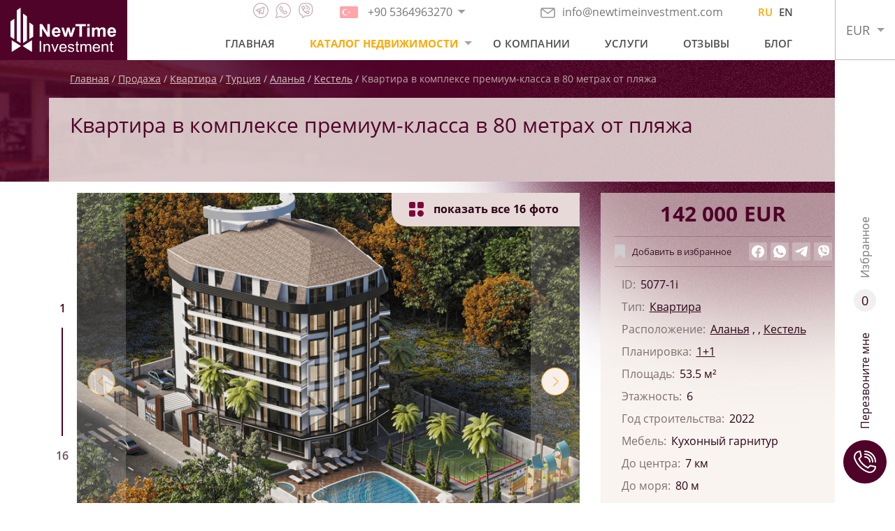

--- FILE ---
content_type: text/html; charset=UTF-8
request_url: https://newtimeinvestment.com/property/kvartira-v-komplekse-premium-klassa-v-80-metrax-ot-plyaza
body_size: 11555
content:
<!DOCTYPE html>
<html lang="ru">
<head>
    <!-- Google Tag Manager -->
    <script>(function (w, d, s, l, i) {
            w[l] = w[l] || [];
            w[l].push({
                'gtm.start':
                    new Date().getTime(), event: 'gtm.js'
            });
            var f = d.getElementsByTagName(s)[0],
                j = d.createElement(s), dl = l != 'dataLayer' ? '&l=' + l : '';
            j.async = true;
            j.src =
                'https://www.googletagmanager.com/gtm.js?id=' + i + dl;
            f.parentNode.insertBefore(j, f);
        })(window, document, 'script', 'dataLayer', 'GTM-5PLQ5QK');
    </script>
    <!-- End Google Tag Manager -->

    <meta charset="UTF-8">
    <meta http-equiv="X-UA-Compatible" content="IE=edge">

    
    <meta name="format-detection" content="telephone=no">
    <meta name="csrf-token" content="utPFH8OKjkVU3vzLQP7YfSrcWMQdfJHG9roI7JG1">
    <meta name="description" content=""/>
    <meta name="keywords" content=""/>
    <meta name="msapplication-TileColor" content="#da532c">
    <meta name="theme-color" content="#ffffff">

    <meta name="google-site-verification" content="r_coF5iDwvFX5EGS4TiQ6ffrIl7QUW8TbqnccYODMkM" />
    <meta name='wmail-verification' content='05e9ac92f655742577de69419a7d5ad6' />
    <meta name="yandex-verification" content="fb0a57f30e2fd5e4" />
    <meta name="facebook-domain-verification" content="2av37h5wrgqc8lazvrjgqh1e2vv2vn"/>

            <link rel="alternate" hreflang="x-default"
              href="https://newtimeinvestment.com/property/kvartira-v-komplekse-premium-klassa-v-80-metrax-ot-plyaza"
        />
            <link rel="alternate" hreflang="en"
              href="https://newtimeinvestment.com/en/property/apartment-in-a-premium-complex-80-meters-from-the-beach"
        />
    
        <meta property="og:title" content="Квартира в комплексе премиум-класса в 80 метрах от пляжа" />
    <meta property="og:type" content="website" />
    <meta property="og:url" content="https://newtimeinvestment.com/property/kvartira-v-komplekse-premium-klassa-v-80-metrax-ot-plyaza" />
    <meta property="og:image" content="https://newtimeinvestment.com/storage/39673/conversions/ab2555006bca93b83be88c7262bf7f4a-medium.jpg" />

    <title>NewTime Investment</title>

    <!--== Preload Fonts -->
    <link rel="preload" href="/assets/fonts/OpenSans-Regular.woff2" as="font" type="font/woff" crossorigin="">
    <link rel="preload" href="/assets/fonts/OpenSans-SemiBold.woff2" as="font" type="font/woff" crossorigin="">
    <link rel="preload" href="/assets/fonts/OpenSans-Bold.woff2" as="font" type="font/woff" crossorigin="">
    <!--== favicon  -->
    <link rel="apple-touch-icon" sizes="180x180" href="/assets/favicon/apple-touch-icon.png">
    <link rel="icon" type="image/png" sizes="32x32" href="/assets/favicon/favicon-32x32.png">
    <link rel="icon" type="image/png" sizes="16x16" href="/assets/favicon/favicon-16x16.png">
    <link rel="manifest" href="/assets/favicon/site.webmanifest">
    <link rel="mask-icon" href="/assets/favicon/safari-pinned-tab.svg" color="#5bbad5">

    <link rel="canonical" href="https://newtimeinvestment.com/property/kvartira-v-komplekse-premium-klassa-v-80-metrax-ot-plyaza">
    <link rel="alternate" media="only screen and (max-width: 836px)" href="https://newtimeinvestment.com">
            <meta name="viewport" content="width=1903">
        <link rel="stylesheet" href="/mix/plugins/jquery.fancybox.min.css?id=a2d42584292f64c5827e">
            <link rel="stylesheet" href="/mix/plugins/swiper.min.css?id=e4e45583bab2d6cd38b1">
    <link rel="stylesheet" href="/mix/plugins/likely.css?id=749902fe3c8b0723a066">

    <link rel="stylesheet" href="/mix/desktop/css/main.css?id=48bac9c2cf492cf1dd8c">
    <link rel="stylesheet" href="/mix/desktop/css/product.css?id=b7edaaeab7202d377718">
    
    </head>
<body class="body" id="body">

<!-- Google Tag Manager (noscript) -->
<noscript>
    <iframe src="https://www.googletagmanager.com/ns.html?id=GTM-5PLQ5QK"
            height="0" width="0" style="display:none;visibility:hidden">
    </iframe>
</noscript>
<!-- End Google Tag Manager (noscript) -->

    <style>
        /*============================================================================
	#Phone Dropdown
==============================================================================*/
        .phone-dropdown {
            position: relative;
            background: white;
        }

        .phone-dropdown:hover .phone-dropdown__header {
            border-color: #cccccc;
        }

        .phone-dropdown__header {
            display: -webkit-box;
            display: -ms-flexbox;
            display: flex;
            border: 1px solid transparent;
            -webkit-transition: border-color .2s linear;
            -o-transition: border-color .2s linear;
            transition: border-color .2s linear;
        }

        .phone-dropdown__header .phone-dropdown__link {
            padding-right: 0;
            padding-bottom: 3px;
            padding-top: 3px;
            border-left: 1px solid transparent;
            border-right: 1px solid transparent;
        }

        .phone-dropdown__button {
            padding: 5px 12px;
            position: relative;
        }

        .phone-dropdown__button::before {
            content: '';
            position: absolute;
            top: 50%;
            left: 50%;
            width: 0;
            height: 0;
            border-style: solid;
            border-width: 6px 5.5px 0 5.5px;
            border-color: #a19c9f transparent transparent transparent;
            -webkit-transform: translate(-50%, -50%);
            -ms-transform: translate(-50%, -50%);
            transform: translate(-50%, -50%);
        }

        .phone-dropdown__button._active::before {
            border-width: 0 5.5px 6px 5.5px;
            border-color: transparent transparent #a19c9f transparent;
        }

        .phone-dropdown__link {
            text-decoration: none;
            color: #787577;
            font-size: 16px;
            display: -webkit-box;
            display: -ms-flexbox;
            display: flex;
            -webkit-box-align: center;
            -ms-flex-align: center;
            align-items: center;
            -webkit-transition: color .2s linear;
            -o-transition: color .2s linear;
            transition: color .2s linear;
            padding: 5px 10px;
        }

        .phone-dropdown__link:hover {
            color: #2c0417;
        }

        .phone-dropdown__link:hover .phone-dropdown__icon {
            opacity: 1;
        }

        .phone-dropdown__icon {
            opacity: 0.5;
            margin-right: 10px;
            -webkit-transition: opacity .2s linear;
            -o-transition: opacity .2s linear;
            transition: opacity .2s linear;
        }

        .phone-dropdown__list {
            padding: 0;
            margin: 0;
            width: 100%;
            position: absolute;
            visibility: hidden;
            background: white;
            border-left: 1px solid #cccccc;
            border-right: 1px solid #cccccc;
            z-index: 1;
            -webkit-transform: translateY(10px);
            -ms-transform: translateY(10px);
            transform: translateY(10px);
            opacity: 0;
            -webkit-transition: all 0.2s linear;
            -o-transition: all 0.2s linear;
            transition: all 0.2s linear;
        }

        .phone-dropdown__list .phone-dropdown__link {
            border-bottom: 1px solid #cccccc;
        }

        .phone-dropdown:hover .phone-dropdown__list {
            visibility: visible;
            opacity: 1;
            -webkit-transform: translateY(0);
            -ms-transform: translateY(0);
            transform: translateY(0);
        }

        .phone-dropdown:hover .phone-dropdown__button::before {
            border-width: 0 5.5px 6px 5.5px;
            border-color: transparent transparent #a19c9f transparent;
        }
    </style>

    <div class="site">
        <header class="header site__header">
    <div class="header__container">
        <div class="header__logo">
            <a href="https://newtimeinvestment.com" class="site-logo">
                <img src="/assets/images/new-time-logo.svg" alt="New Time Investment Logo" width="151">
            </a>
        </div>
        <div class="header__main">
            <div class="header__contacts">
                <div class="header__contacts-item _messengers">
                    <div class="messengers">
                        <a class="messengers__item _telegram"
                           
                           rel="nofollow"
                           href="tg://resolve?domain=Alanya_newtime">
                            <svg class="messengers__icon _telegram">
                                <use xlink:href="/assets/symbol/sprite.svg#telegram"></use>
                            </svg>
                        </a>
                        <a class="messengers__item _whatsapp"
                           target="blank"
                           rel="nofollow"
                           href="https://wa.me/+905364963270">
                            <svg class="messengers__icon _whatsapp">
                                <use xlink:href="/assets/symbol/sprite.svg#whatsapp"></use>
                            </svg>
                        </a>
                        <a class="messengers__item _viber"
                           
                           rel="nofollow"
                           href="viber://add?number=+905364963270">
                            <svg class="messengers__icon _viber">
                                <use xlink:href="/assets/symbol/sprite.svg#viber"></use>
                            </svg>
                        </a>
                    </div>
                </div>

                <div class="header__contacts-item _phones">
                    <div class="phone-dropdown">
                                                    <div class="phone-dropdown__header">
                                <a class="phone-dropdown__link" href="tel:+905364963270">
                                    <span class="phone-dropdown__icons">
                                        <img class="phone-dropdown__icon" src="https://newtimeinvestment.com/storage/4119/a565c9784a4d675749d47e1393f4b1fb.svg" alt="phone-dropdown icon" width="26">



                                    </span>
                                    <span class="phone-dropdown__num">+90 5364963270</span>



                                </a>
                                <button class="button phone-dropdown__button"></button>
                            </div>
                            <div class="phone-dropdown__list">
                                                                                                                                                                                <a class="phone-dropdown__link" href="tel:+380509767697">
                                            <span class="phone-dropdown__icons">
                                                                                                    <img class="phone-dropdown__icon" src="https://newtimeinvestment.com/storage/4121/63ebf6c8b9d2bd37a58988a4355d4cc9.svg" alt="phone dropdown icon" width="26">
                                                                                            </span>
                                            <span class="phone-dropdown__num">+380509767697</span>
                                                                                    </a>
                                                                                                                                                <a class="phone-dropdown__link" href="tel:+905342054835">
                                            <span class="phone-dropdown__icons">
                                                                                                    <img class="phone-dropdown__icon" src="https://newtimeinvestment.com/storage/60614/conversions/c407e09b8f053c462e15fe0f1010e1a1-thumb-32x21.jpg" alt="phone dropdown icon" width="26">
                                                                                            </span>
                                            <span class="phone-dropdown__num">+90 534 205 48 35</span>
                                                                                    </a>
                                                                                                </div>
                                            </div>
                </div>

                <div class="header__contacts-item">
                    <a class="header__email" rel="nofollow" href="mailto:info@newtimeinvestment.com">
                        <img src="/assets/icons/email.svg" alt="icon email" width="21">
                        info@newtimeinvestment.com
                    </a>
                </div>
                <div class="header__language">
                    <a class="active"
                href="https://newtimeinvestment.com/property/kvartira-v-komplekse-premium-klassa-v-80-metrax-ot-plyaza">
                RU
            </a>
                    <a class=""
                href="https://newtimeinvestment.com/en/property/apartment-in-a-premium-complex-80-meters-from-the-beach">
                EN
            </a>
            </div>
            </div>
            <div class="header__nav">
                <nav class="header__main-nav main-nav">
                    <ul class="main-nav__container">
                        <li><a class="main-nav__link " href="https://newtimeinvestment.com">Главная</a></li>
                        <li class="main-nav__menu">
                                                            <a class="main-nav__link _active" href="https://newtimeinvestment.com/catalog/sale-turkiye">Каталог недвижимости</a>
                                                        <div class="sub-menu">
                                                                    <a class="common-menu__link hot-sub-menu"
                                       style=""
                                       href="https://newtimeinvestment.com/catalog/sale-hot">
                                        Горячие предложения
                                    </a>
                                    <a class="common-menu__link sale-sub-menu"
                                       style=""
                                       href="https://newtimeinvestment.com/catalog/sale-turkiye">
                                        Продажа
                                    </a>
                                                                <a class="common-menu__link rent-sub-menu"
                                   style=""
                                   href="https://newtimeinvestment.com/catalog/rent">
                                    Аренда
                                </a>
                                <a class="common-menu__link"
                                   style=""
                                   href="https://newtimeinvestment.com/catalog/sold">
                                    Проданные
                                </a>
                                                            </div>
                        </li>
                        <li><a class="main-nav__link " href="https://newtimeinvestment.com/about">О компании</a></li>
                        <li><a class="main-nav__link " href="https://newtimeinvestment.com/for-clients">Услуги</a></li>
                                                    <li><a class="main-nav__link " href="https://newtimeinvestment.com/reviews">Отзывы</a></li>
                                                                            <li><a class="main-nav__link " href="https://newtimeinvestment.com/blog">Блог</a></li>
                                            </ul>
                </nav>
            </div>
        </div>
        <div class="header__currency">
            <div class="currency-dropdown">
                <button class="button currency-dropdown__button">EUR</button>
                <div class="currency-dropdown__list">
                                            <button class="button currency-dropdown__item active"
                                data-name="EUR" data-value="1">EUR</button>
                                            <button class="button currency-dropdown__item "
                                data-name="RUB" data-value="90.45">RUB</button>
                                            <button class="button currency-dropdown__item "
                                data-name="USD" data-value="1.16">USD</button>
                                    </div>
            </div>
        </div>
    </div>
</header>

<aside class="aside site__aside">
    <div class="aside__container">
        <button class="button to-top">
            <svg class="_icon">
                <use xlink:href="/assets/symbol/sprite.svg#arrow-angel"></use>
            </svg>
        </button>
        <a class="button aside__button _callback" href="#modal-main" data-fancybox="modal">
            <span class="icon">
                <svg class="svg">
                    <use xlink:href="/assets/symbol/sprite.svg#phone"></use>
                </svg>
            </span>
            Перезвоните мне
        </a>
        <a class="button aside__button _favorits" href="https://newtimeinvestment.com/favorites"
           style="">
            <span class="icon">

                0
            </span>
            <span class="_text">Избранное</span>
        </a>
    </div>
</aside>
        <span id="preloader"
      style="display:none;
             position: fixed;
             top: 0;
             left: 0;
             width: 100%;
             height: 100%;
             z-index: 21;
             background-image: url('/assets/images/preloader.gif');
             background-repeat: no-repeat;
             background-color: #ffffff;
             opacity: 0.7;
             background-position: center;">
</span>
            <main class="main site__main product-page" style="background-image: url('/assets/images/product/header-bg.jpg');">

        <header class="product-page__header">
            <div class="container">
                <nav class="breadcrumb">
                    <div class="breadcrumb__list">
                        <a class="breadcrumb__item" href="https://newtimeinvestment.com">Главная</a>
                                <a class="breadcrumb__item" href="https://newtimeinvestment.com/catalog/sale-turkiye">Продажа</a>
                                <a class="breadcrumb__item" href="https://newtimeinvestment.com/catalog/kvartiry-v-turczii">Квартира</a>
                                <a class="breadcrumb__item" href="https://newtimeinvestment.com/catalog/sale-turkiye">Турция</a>
                                <a class="breadcrumb__item" href="https://newtimeinvestment.com/catalog/sale">Аланья</a>
                                <a class="breadcrumb__item" href="https://newtimeinvestment.com/catalog/nedvizhimost-v-kestele">Кестель</a>
                                <span class="breadcrumb__item _current">Квартира в комплексе премиум-класса в 80 метрах от пляжа</span>
            </div>
                </nav>
                <div class="product-page__heading">
                    <h1 class="product-page__title">Квартира в комплексе премиум-класса в 80 метрах от пляжа</h1>
                </div>
            </div>
        </header>

        <section class="product-page__body">
            <div class="container">
                <div class="product-page__content">
                    <div class="product-page__gallery">
                        <div class="product-gallery">
	<div class="swiper-container product-gallery__slider js-product-gallery">
		<div class=" swiper-wrapper">
                                        <div class="swiper-slide">
                    <a href="https://newtimeinvestment.com/storage/39673/conversions/ab2555006bca93b83be88c7262bf7f4a-large.jpg" data-fancybox="swiper-gallery" class="product-gallery__slide">
                        <img class="product-gallery__image" src="https://newtimeinvestment.com/storage/39673/conversions/ab2555006bca93b83be88c7262bf7f4a-medium.jpg" alt="Квартира в комплексе премиум-класса в 80 метрах от пляжа 1">
                    </a>
                </div>
                            <div class="swiper-slide">
                    <a href="https://newtimeinvestment.com/storage/39674/conversions/3f757af45fa310b462fca077a3f32d7e-large.jpg" data-fancybox="swiper-gallery" class="product-gallery__slide">
                        <img class="product-gallery__image" src="https://newtimeinvestment.com/storage/39674/conversions/3f757af45fa310b462fca077a3f32d7e-medium.jpg" alt="Квартира в комплексе премиум-класса в 80 метрах от пляжа 2">
                    </a>
                </div>
                            <div class="swiper-slide">
                    <a href="https://newtimeinvestment.com/storage/39675/conversions/64e93ebcab077e3c3aa2f0931ce1b0bc-large.jpg" data-fancybox="swiper-gallery" class="product-gallery__slide">
                        <img class="product-gallery__image" src="https://newtimeinvestment.com/storage/39675/conversions/64e93ebcab077e3c3aa2f0931ce1b0bc-medium.jpg" alt="Квартира в комплексе премиум-класса в 80 метрах от пляжа 3">
                    </a>
                </div>
                            <div class="swiper-slide">
                    <a href="https://newtimeinvestment.com/storage/39676/conversions/728247ae145f4f0e92290f3c87276255-large.jpg" data-fancybox="swiper-gallery" class="product-gallery__slide">
                        <img class="product-gallery__image" src="https://newtimeinvestment.com/storage/39676/conversions/728247ae145f4f0e92290f3c87276255-medium.jpg" alt="Квартира в комплексе премиум-класса в 80 метрах от пляжа 4">
                    </a>
                </div>
                            <div class="swiper-slide">
                    <a href="https://newtimeinvestment.com/storage/39677/conversions/c860107881f6ce4ed7b15654dafb218d-large.jpg" data-fancybox="swiper-gallery" class="product-gallery__slide">
                        <img class="product-gallery__image" src="https://newtimeinvestment.com/storage/39677/conversions/c860107881f6ce4ed7b15654dafb218d-medium.jpg" alt="Квартира в комплексе премиум-класса в 80 метрах от пляжа 5">
                    </a>
                </div>
                            <div class="swiper-slide">
                    <a href="https://newtimeinvestment.com/storage/39678/conversions/064b75cd3c161a8a553974d33dd7807c-large.jpg" data-fancybox="swiper-gallery" class="product-gallery__slide">
                        <img class="product-gallery__image" src="https://newtimeinvestment.com/storage/39678/conversions/064b75cd3c161a8a553974d33dd7807c-medium.jpg" alt="Квартира в комплексе премиум-класса в 80 метрах от пляжа 6">
                    </a>
                </div>
                            <div class="swiper-slide">
                    <a href="https://newtimeinvestment.com/storage/39679/conversions/00b22595af2aed26031fb9c02e505652-large.jpg" data-fancybox="swiper-gallery" class="product-gallery__slide">
                        <img class="product-gallery__image" src="https://newtimeinvestment.com/storage/39679/conversions/00b22595af2aed26031fb9c02e505652-medium.jpg" alt="Квартира в комплексе премиум-класса в 80 метрах от пляжа 7">
                    </a>
                </div>
                            <div class="swiper-slide">
                    <a href="https://newtimeinvestment.com/storage/39680/conversions/f77ef1cc5755eeff9551536205ddbb94-large.jpg" data-fancybox="swiper-gallery" class="product-gallery__slide">
                        <img class="product-gallery__image" src="https://newtimeinvestment.com/storage/39680/conversions/f77ef1cc5755eeff9551536205ddbb94-medium.jpg" alt="Квартира в комплексе премиум-класса в 80 метрах от пляжа 8">
                    </a>
                </div>
                            <div class="swiper-slide">
                    <a href="https://newtimeinvestment.com/storage/39681/conversions/91679691d14a6e951d62b400fd3d1638-large.jpg" data-fancybox="swiper-gallery" class="product-gallery__slide">
                        <img class="product-gallery__image" src="https://newtimeinvestment.com/storage/39681/conversions/91679691d14a6e951d62b400fd3d1638-medium.jpg" alt="Квартира в комплексе премиум-класса в 80 метрах от пляжа 9">
                    </a>
                </div>
                            <div class="swiper-slide">
                    <a href="https://newtimeinvestment.com/storage/39682/conversions/f24deebb9010b021f59660d2e92cc357-large.jpg" data-fancybox="swiper-gallery" class="product-gallery__slide">
                        <img class="product-gallery__image" src="https://newtimeinvestment.com/storage/39682/conversions/f24deebb9010b021f59660d2e92cc357-medium.jpg" alt="Квартира в комплексе премиум-класса в 80 метрах от пляжа 10">
                    </a>
                </div>
                            <div class="swiper-slide">
                    <a href="https://newtimeinvestment.com/storage/39683/conversions/68fb658035dd0c8060a16db3c9f87527-large.jpg" data-fancybox="swiper-gallery" class="product-gallery__slide">
                        <img class="product-gallery__image" src="https://newtimeinvestment.com/storage/39683/conversions/68fb658035dd0c8060a16db3c9f87527-medium.jpg" alt="Квартира в комплексе премиум-класса в 80 метрах от пляжа 11">
                    </a>
                </div>
                            <div class="swiper-slide">
                    <a href="https://newtimeinvestment.com/storage/39684/conversions/ee31e8fbad0b664e4918293722c41fcf-large.jpg" data-fancybox="swiper-gallery" class="product-gallery__slide">
                        <img class="product-gallery__image" src="https://newtimeinvestment.com/storage/39684/conversions/ee31e8fbad0b664e4918293722c41fcf-medium.jpg" alt="Квартира в комплексе премиум-класса в 80 метрах от пляжа 12">
                    </a>
                </div>
                            <div class="swiper-slide">
                    <a href="https://newtimeinvestment.com/storage/39685/conversions/f67b3c20225ad7d1ec39fac3f9d3e827-large.jpg" data-fancybox="swiper-gallery" class="product-gallery__slide">
                        <img class="product-gallery__image" src="https://newtimeinvestment.com/storage/39685/conversions/f67b3c20225ad7d1ec39fac3f9d3e827-medium.jpg" alt="Квартира в комплексе премиум-класса в 80 метрах от пляжа 13">
                    </a>
                </div>
                            <div class="swiper-slide">
                    <a href="https://newtimeinvestment.com/storage/39686/conversions/b7721f63765eeaae0cda00c34bef8503-large.jpg" data-fancybox="swiper-gallery" class="product-gallery__slide">
                        <img class="product-gallery__image" src="https://newtimeinvestment.com/storage/39686/conversions/b7721f63765eeaae0cda00c34bef8503-medium.jpg" alt="Квартира в комплексе премиум-класса в 80 метрах от пляжа 14">
                    </a>
                </div>
                            <div class="swiper-slide">
                    <a href="https://newtimeinvestment.com/storage/39687/conversions/72fc5d176c1529016793eaf973c51ab2-large.jpg" data-fancybox="swiper-gallery" class="product-gallery__slide">
                        <img class="product-gallery__image" src="https://newtimeinvestment.com/storage/39687/conversions/72fc5d176c1529016793eaf973c51ab2-medium.jpg" alt="Квартира в комплексе премиум-класса в 80 метрах от пляжа 15">
                    </a>
                </div>
                            <div class="swiper-slide">
                    <a href="https://newtimeinvestment.com/storage/39688/conversions/032ef5820a8ffb5bdb29451644702e53-large.jpg" data-fancybox="swiper-gallery" class="product-gallery__slide">
                        <img class="product-gallery__image" src="https://newtimeinvestment.com/storage/39688/conversions/032ef5820a8ffb5bdb29451644702e53-medium.jpg" alt="Квартира в комплексе премиум-класса в 80 метрах от пляжа 16">
                    </a>
                </div>
            		</div>
	</div>

	<div class="product-gallery__badge" >
		<svg class="icon-option" version="1.1" xmlns="http://www.w3.org/2000/svg" xmlns:xlink="http://www.w3.org/1999/xlink" x="0px" y="0px"
			viewBox="0 0 210.51 209.91"
			xml:space="preserve">
			<circle class="icon-option__circle" cx="165" cy="164.4" r="45.51" fill="#7F003E" />
			<path class="st0" d="M68.25,209.91H22.78C10.2,209.91,0,199.71,0,187.13v-45.47c0-12.58,10.2-22.78,22.78-22.78h45.47
				c12.58,0,22.78,10.2,22.78,22.78v45.47C91.03,199.71,80.83,209.91,68.25,209.91z" fill="#7F003E" />
			<path class="st0" d="M68.25,91.03H22.78C10.2,91.03,0,80.83,0,68.25V22.78C0,10.2,10.2,0,22.78,0h45.47
				c12.58,0,22.78,10.2,22.78,22.78v45.47C91.03,80.83,80.83,91.03,68.25,91.03z" fill="#7F003E" />
			<path class="st0" d="M187.74,91.03h-45.47c-12.58,0-22.78-10.2-22.78-22.78V22.78C119.49,10.2,129.68,0,142.26,0h45.47
				c12.58,0,22.78,10.2,22.78,22.78v45.47C210.51,80.83,200.32,91.03,187.74,91.03z" fill="#7F003E" />
		</svg>
        показать все <span class="_total">0</span> фото
	</div>

	<div class="product-gallery__pagination">

	</div>

	<div class="product-gallery__navigation">
		<div class="product-gallery__navigation-item _prev">
			<button class="button swiper-button _prev">
				<svg class="_icon">
					<use xlink:href="/assets/symbol/sprite.svg#arrow-angel"></use>
				</svg>
			</button>
		</div>
		<div class="product-gallery__navigation-item _next">
			<button class="button swiper-button _next">
				<svg class="_icon">
					<use xlink:href="/assets/symbol/sprite.svg#arrow-angel"></use>
				</svg>
			</button>
		</div>
	</div>
</div>
                    </div>
                    <div class="button-download">
                        <div class="download-link-block">
                            <a href="https://newtimeinvestment.com/download-property-photos/kvartira-v-komplekse-premium-klassa-v-80-metrax-ot-plyaza">
                                <svg version="1.1" xmlns="http://www.w3.org/2000/svg"
                                     xmlns:xlink="http://www.w3.org/1999/xlink" x="0px" y="0px"
                                     viewBox="0 0 128 128" xml:space="preserve">
                                    <g id="_x37_">
                                        <path id="_x32_" style="fill:#4f0328;" d="M1.945,113.151V128h124.11v-14.849H1.945z M114.651,62.01l-50.487,42.558L14.834,61.951
                                        		l9.711-11.226l32.817,28.362V0h14.849v78.374l32.876-27.709L114.651,62.01z"/>
                                    </g>
                                </svg>
                                Скачать все фото
                            </a>
                        </div>
                    </div>
                    <!-- description -->
                    <div class="product-page__section">
                        <div class="product-page__section-head">
                            <h3 class="product-page__section-title">
                                Описание объекта
                            </h3>
                        </div>
                        <div class="product-page__section-body">
                            <div class="product-page__typography typography">
                                <p>Всего в 80 метрах от побережья Средиземного моря и обустроенных набережных района Кестель расположился новый элегантный проект с разнообразной качественной инфраструктурой.</p>
<p>Площадь земельного участка комплекса &ndash; 2 232 м2. Он состоит из одного шестиэтажного блока.</p>
<p>На первом этаже комплекса и его придомовой территории расположена роскошная инфраструктура, включающая в себя: лобби, фитнес-центр, детскую игровую комнату, турецкую баню, сауну, паровую комнату, кинотеатр, зимний бассейн, теннисный корт, детскую игровую площадку, открытый бассейн, барбекю зону, камелию, открытую и закрытую парковку.</p>
<p>В данном комплексе предлагаем вашему вниманию две квартиры популярной планировки 1+1. В планировку включены: гостиная с американской кухней (21.65 м&sup2;), спальня (10.50 м&sup2;), ванная комната (4.50 м&sup2;), балкон (6.50 м&sup2;).</p>
<p>Квартиры сдаются с полной чистовой отделкой. При строительстве используются материалы высокого качества: напольное покрытие керамическое и ламинат, звукоизоляционные и теплоизоляционные окна, качественные межкомнатные двери и стальная входная дверь. Кухонная зона полностью оборудована корпусной мебелью и мраморной столешницей. Ванна оборудована сантехникой, установлена душевая кабина и шкафчики. В квартире будет установлена система спутникового телевидения.</p>
<p>Отличное местоположение комплекса в сочетании с высоким качеством застройки с использованием новейших технологий и современных материалов, а также детально продуманной общественной зоной обеспечат будущим владельцам квартир максимально комфортный образ жизни.&nbsp;</p>
<p>&nbsp;</p>
<p><strong>Срок завершения строительства</strong>: конец декабря 2022 г.</p>
                            </div>
                        </div>
                    </div>

                    <!-- options -->
                    <div class="product-page__section">
                        <div class="product-page__section-head">
                            <h3 class="product-page__section-title">
                                Инфраструктура
                            </h3>
                        </div>
                        <div class="product-page__section-body">
                            <div class="product-options">
                                <div class="product-options__list">
                                                                            <div class="product-options__item">Открытый бассейн</div>
                                                                            <div class="product-options__item">Закрытый бассейн</div>
                                                                            <div class="product-options__item">Детская площадка</div>
                                                                            <div class="product-options__item">Фитнес-зал</div>
                                                                            <div class="product-options__item">Кинотеатр</div>
                                                                            <div class="product-options__item">SPA-зона, хаммам, сауна</div>
                                                                            <div class="product-options__item">Детская игровая комната</div>
                                                                            <div class="product-options__item">Открытая парковка</div>
                                                                            <div class="product-options__item">Крытая парковка</div>
                                                                            <div class="product-options__item">Генератор</div>
                                                                            <div class="product-options__item">Видеонаблюдение</div>
                                                                            <div class="product-options__item">Зона барбекю</div>
                                                                            <div class="product-options__item">Озеленённая территория, зона отдыха</div>
                                                                            <div class="product-options__item">Огороженная охраняемая территория</div>
                                                                            <div class="product-options__item">Спутниковое ТВ, Интернет</div>
                                                                            <div class="product-options__item">Теннисный корт, баскетбольная площадка</div>
                                                                            <div class="product-options__item">Лифт</div>
                                                                    </div>
                            </div>
                        </div>
                    </div>

                    <!-- map -->
                    
                <!-- credit -->
                    
                <!-- feedbacks -->
                    <div class="product-page__feedback product-feedback">
                        <h3 class="product-feedback__title">Получить подробную информацию</h3>
                        <div class="product-feedback__body">
                            <form id="product_feedback" class="product-feedback__form product-form form js-validate mail-send-js"
                                  autocomplete="off" action="https://newtimeinvestment.com/mail" method="POST">
                                <input type="hidden" name="_token" value="utPFH8OKjkVU3vzLQP7YfSrcWMQdfJHG9roI7JG1">                                <input type="hidden" name="title" value="Получить подробную информацию">
                                <div class="product-form__body">
                                    <div class="product-form__content">
                                        <div class="form__row">
                                            <div class="form__group">
                                                <input class="form__input" type="text"
                                                       placeholder="Ваше имя"
                                                       name="name" required>
                                            </div>
                                        </div>
                                        <div class="form__row">
                                            <div class="form__group">
                                                <input class="form__input js-phone-mask" type="text"
                                                       placeholder="Ваш телефон" name="phone" required>
                                            </div>
                                        </div>
                                        <div class="form__row">
                                            <div class="form__group">
                                                <input class="form__input" type="email" placeholder="Email" name="email"
                                                       required>
                                            </div>
                                        </div>
                                        <div class="form__row">
                                            <div class="form__group">
                                                <textarea class="form__textarea" name="text"
                                                          placeholder="Ваш вопрос"></textarea>
                                            </div>
                                        </div>
                                                                                <div class="form__row">
                                            <button type="submit"
                                                    class="button button-primary">Оставить заявку</button>
                                        </div>
                                    </div>
                                    <div class="product-form__tags">
                                        <div
                                            class="product-form__tags-title">Выберите, что Вас интересует
                                            :
                                        </div>
                                        <div class="product-form__tags-list">
                                            <button type="button" class="button product-form__tag">
                                                <input type="checkbox"
                                                       name="full"
                                                       value="Получение полной информации об объекте и прайс-лист">
                                                <span>Получение полной информации об объекте и прайс-лист</span>
                                            </button>
                                            <button type="button" class="button product-form__tag">
                                                <span>Новейшие предложения и скидки</span>
                                                <input type="checkbox"
                                                       name="newest"
                                                       value="Новейшие предложения и скидки">
                                            </button>
                                                                                        <button type="button" class="button product-form__tag">
                                                <span>Онлайн просмотр объекта</span>
                                                <input type="checkbox"
                                                       name="online"
                                                       value="Онлайн просмотр объекта">
                                            </button>
                                            <button type="button" class="button product-form__tag">
                                                <span>Информацию об ознакомительном туре</span>
                                                <input type="checkbox"
                                                       name="tour"
                                                       value="Информацию об ознакомительном туре">
                                            </button>
                                            <button type="button" class="button product-form__tag">
                                                <span>Этапы процедуры приобретения недвижимости</span>
                                                <input type="checkbox"
                                                       name="steps"
                                                       value="Этапы процедуры приобретения недвижимости">
                                            </button>
                                        </div>
                                    </div>
                                </div>
                            </form>
                        </div>
                    </div>
                </div>
                <aside class="product-page__aside product-aside">
                    <div class="product-aside__product-info product-info">
                        <div class="product-info__main">
                            <div class="product-info__price current-price-js">
                                                                    <span></span>
                                    <data
                                        class="price-js">142 000</data>
                                    <span class="currency-js">EUR</span>
                                                                            <div class="hidden_price"
                                             data-price="142 000"
                                             data-name="EUR">
                                        </div>
                                                                            <div class="hidden_price"
                                             data-price="12 843 900"
                                             data-name="RUB">
                                        </div>
                                                                            <div class="hidden_price"
                                             data-price="164 720"
                                             data-name="USD">
                                        </div>
                                                                                                </div>
                            <div class="product-info__wishlist">
                                <button type="button"
                                        class="button product-info__add-wishlist js-wishlist-toggle "
                                        data-id="2152"
                                        data-tooltip_add="Добавить в избранное"
                                        data-tooltip_delete="Убрать из избранного"
                                >
                                    <svg class="_icon">
                                        <use xlink:href="/assets/symbol/sprite.svg#bookmark"></use>
                                    </svg>
                                                                            <span>Добавить в избранное</span>
                                                                    </button>
                                <div class="product-info__likely">
                                    <div class="likely likely-light likely-big">
                                        <div class="facebook"></div>
                                        <div class="whatsapp"></div>
                                        <div class="telegram"></div>
                                        <div class="viber"></div>
                                    </div>
                                </div>
                            </div>
                            <dl class="product-info__description-list">
                                <dt class="product-info__description-title">ID:</dt>
                                <dd class="product-info__description-item">5077-1i</dd>
                                                                    <dt class="product-info__description-title">Тип:</dt>
                                    <dd class="product-info__description-item">
                                                                                    <a style="color: #2b0317"
                                               href="https://newtimeinvestment.com/catalog/kvartiry-v-turczii">Квартира</a>
                                                                            </dd>
                                                                                                    <dt class="product-info__description-title">Расположение:</dt>
                                    <dd class="product-info__description-item">
                                                                                                                                    <a style="color: #2b0317"
                                                   href="https://newtimeinvestment.com/catalog/sale">Аланья</a>
                                                ,
                                            
                                                                                                                        ,
                                                                                            <a style="color: #2b0317"
                                                   href="https://newtimeinvestment.com/catalog/nedvizhimost-v-kestele">Кестель</a>
                                                                                                                        </dd>
                                                                                                    <dt class="product-info__description-title">Планировка:</dt>
                                    <dd class="product-info__description-item">
                                                                                                                                    <a style="color: #2b0317"
                                                   href="https://newtimeinvestment.com/catalog/sale?country=turciya&amp;city%5b%5d=all&amp;layout%5b%5d=1-1">1+1</a>
                                                                                                                        </dd>
                                                                <dt class="product-info__description-title">Площадь:</dt>
                                <dd class="product-info__description-item">53.5 м²</dd>
                                                                                                    <dt class="product-info__description-title">Этажность:</dt>
                                    <dd class="product-info__description-item">6</dd>
                                                                                                    <dt class="product-info__description-title">Год строительства:</dt>
                                    <dd class="product-info__description-item">2022</dd>
                                                                                                    <dt class="product-info__description-title">Мебель:</dt>
                                    <dd class="product-info__description-item">Кухонный гарнитур</dd>
                                                                                                    <dt class="product-info__description-title">До центра:</dt>
                                    <dd class="product-info__description-item">7 км</dd>
                                                                <dt class="product-info__description-title">До моря:</dt>
                                <dd class="product-info__description-item">80 м</dd>
                                                                    <dt class="product-info__description-title">До аэропорта Анталья
                                        :
                                    </dt>
                                    <dd class="product-info__description-item">130 км</dd>
                                                                    <dt class="product-info__description-title">До аэропорта Газипаша
                                        :
                                    </dt>
                                    <dd class="product-info__description-item">37 км</dd>
                                                            </dl>
                        </div>
                        <a type="button" class="button-primary product-info__button-primary" href="#full-info"
                           data-fancybox="modal">
                            Запросить полную информацию об объекте
                        </a>
                    </div>
                    <div class="product-aside__experts">
                        <div class="experts-aside">
                            <header class="experts-aside__header">
                                <h3 class="experts-aside__title">
                                    Наши эксперты
                                </h3>
                            </header>
                            <div class="experts-aside__body">
                                                                    <div class="expert-card">
                                        <div class="expert-card__body">
                                            <figure class="expert-card__media">
                                                <img class="expert-card__image"
                                                     src="https://newtimeinvestment.com/storage/16503/conversions/f7de4d684734b0bac4f13cc4f304ec11-thumb.jpg"
                                                     alt="Ирина Сулейманли">
                                            </figure>
                                            <div class="expert-card__content">
                                                <div class="expert-card__name">Ирина Сулейманли</div>
                                                <div class="expert-card__status">Менеджер по продажам</div>
                                                <div class="expert-card__messengers">
                                                    <div class="messengers">
                                                        <a class="messengers__item _telegram"
                                                           href="tg://resolve?domain=905364963285">
                                                            <svg class="messengers__icon _telegram">
                                                                <use
                                                                    xlink:href="/assets/symbol/sprite.svg#telegram"></use>
                                                            </svg>
                                                        </a>
                                                        <a class="messengers__item _whatsapp"
                                                           target="blank"
                                                           href="https://wa.me/905364963285">
                                                            <svg class="messengers__icon _whatsapp">
                                                                <use
                                                                    xlink:href="/assets/symbol/sprite.svg#whatsapp"></use>
                                                            </svg>
                                                        </a>
                                                        <a class="messengers__item _viber"
                                                           href="viber://add?number=905364963285">
                                                            <svg class="messengers__icon _viber">
                                                                <use xlink:href="/assets/symbol/sprite.svg#viber"></use>
                                                            </svg>
                                                        </a>
                                                    </div>
                                                </div>
                                                <div class="expert-card__phone-list">
                                                                                                            <a class="expert-card__phone"
                                                           href="tel:+905364963285">+90 536 496 32 85</a>
                                                                                                    </div>
                                            </div>
                                        </div>
                                        <div class="expert-card__footer">
                                            <a class="expert-card__email"
                                               href="mailto:ira@newtimeinvestment.com">ira@newtimeinvestment.com</a>
                                            <div class="expert-card__language">
                                                Русский, Украинский, Турецкий
                                            </div>
                                        </div>
                                    </div>
                                                            </div>
                        </div>
                    </div>
                </aside>
            </div>
        </section>
        <section>
            <div class="container">
                <div class="catalog-categories">
                                            <div class="catalog-categories__item">
                            <a href="https://newtimeinvestment.com/catalog/nedvizhimost-v-turczii-ot-zastrojshhika">Строящиеся</a>
                        </div>
                                            <div class="catalog-categories__item">
                            <a href="https://newtimeinvestment.com/catalog/vtorichnaya-nedvizhimost-v-turczii">Вторичная недвижимость</a>
                        </div>
                                            <div class="catalog-categories__item">
                            <a href="https://newtimeinvestment.com/catalog/sale?category%5b%5d=zemelnye-uchastki&amp;country=turciya&amp;city%5b%5d=all">Земельные участки</a>
                        </div>
                                            <div class="catalog-categories__item">
                            <a href="https://newtimeinvestment.com/catalog/sale?category%5b%5d=postroennye-kompleksy&amp;country=turciya&amp;city%5b%5d=all">Построенные комплексы</a>
                        </div>
                                    </div>
            </div>
        </section>

                    <section class="product-page__featured featured-products">
                <div class="container">
                    <header class="featured-products__header">
                        <h2 class="featured-products__title">
                            Похожие объекты
                        </h2>
                    </header>
                    <div class="featured-products__body">
                        <div class="products-grid">
                            <div class="products-grid__container">
                                                                    <section class="products-grid__col">
    <div class="product-card">
        <a class="product-card__link-wrapper" href="https://newtimeinvestment.com/property/kvartira-uyutnoi-planirovki-v-120-metrax-ot-poberezya-sredizemnogo-morya">
            <header class="product-card__header">
                <figure class="product-card__thumb">
                    <img class="product-card__image lazy-image"
                         src="[data-uri]"
                         data-src="https://newtimeinvestment.com/storage/45950/conversions/1d360361c6c4ffe3e78c692544637612-thumb.jpg" alt="Квартира уютной планировки в 120 метрах от побережья Средиземного моря">
                </figure>
                
                <div class="product-card__wishlist">
                    <button
                        class="button product-card__add-wishlist js-wishlist-toggle "
                        data-id="2484">
                        <svg class="_icon">
                            <use xlink:href="/assets/symbol/sprite.svg#bookmark"></use>
                        </svg>
                    </button>
                </div>
            </header>
            <div class="product-card__body">
                <div class="product-card__content-top">
                    <div class="product-card__price current-price-js">
                        <span>от</span>
                        <data
                            class="price-js">144 000</data>
                        <span class="currency-js">EUR</span>
                                                    <div class="hidden_price"
                                 data-price="144 000"
                                 data-name="EUR">
                            </div>
                                                    <div class="hidden_price"
                                 data-price="13 024 800"
                                 data-name="RUB">
                            </div>
                                                    <div class="hidden_price"
                                 data-price="167 040"
                                 data-name="USD">
                            </div>
                                            </div>
                    <div class="product-card__id">
                        <strong>ID:</strong>
                        0205-1
                    </div>
                </div>
                <div class="product-card__content">
                    <p class="product-card__title">
                        Квартира уютной планировки в 120 метрах от побережья Средиземного моря
                    </p>
                    <ul class="product-card__options">
                        <li class="product-card__option">
                            <svg class="_icon">
                                <use xlink:href="/assets/symbol/sprite.svg#location"></use>
                            </svg>
                            <span>
    Аланья, Кестель
</span>

                        </li>
                        <li class="product-card__option">
                            <svg class="_icon">
                                <use xlink:href="/assets/symbol/sprite.svg#plan"></use>
                            </svg>
                            <span>
                                                                    1+1
                                                            </span>
                        </li>
                        <li class="product-card__option">
                            <svg class="_icon">
                                <use xlink:href="/assets/symbol/sprite.svg#square"></use>
                            </svg>
                            <span>43 <i>м²</i></span>
                        </li>
                    </ul>
                </div>
            </div>
        </a>
    </div>
</section>
                                                                    <section class="products-grid__col">
    <div class="product-card">
        <a class="product-card__link-wrapper" href="https://newtimeinvestment.com/property/prostornyi-dubleks-21-s-polnoi-infrastrukturoi-vsego-v-300-m-ot-morya">
            <header class="product-card__header">
                <figure class="product-card__thumb">
                    <img class="product-card__image lazy-image"
                         src="[data-uri]"
                         data-src="https://newtimeinvestment.com/storage/58528/conversions/d3d2de7e19f424f55338b15442e84eb4-thumb.jpg" alt="Просторный дублекс 2+1 с полной инфраструктурой всего в 300 м от моря!">
                </figure>
                
                <div class="product-card__wishlist">
                    <button
                        class="button product-card__add-wishlist js-wishlist-toggle "
                        data-id="3031">
                        <svg class="_icon">
                            <use xlink:href="/assets/symbol/sprite.svg#bookmark"></use>
                        </svg>
                    </button>
                </div>
            </header>
            <div class="product-card__body">
                <div class="product-card__content-top">
                    <div class="product-card__price current-price-js">
                        <span></span>
                        <data
                            class="price-js">170 000</data>
                        <span class="currency-js">EUR</span>
                                                    <div class="hidden_price"
                                 data-price="170 000"
                                 data-name="EUR">
                            </div>
                                                    <div class="hidden_price"
                                 data-price="15 376 500"
                                 data-name="RUB">
                            </div>
                                                    <div class="hidden_price"
                                 data-price="197 200"
                                 data-name="USD">
                            </div>
                                            </div>
                    <div class="product-card__id">
                        <strong>ID:</strong>
                        4842-2D
                    </div>
                </div>
                <div class="product-card__content">
                    <p class="product-card__title">
                        Просторный дублекс 2+1 с полной инфраструктурой всего в 300 м от моря!
                    </p>
                    <ul class="product-card__options">
                        <li class="product-card__option">
                            <svg class="_icon">
                                <use xlink:href="/assets/symbol/sprite.svg#location"></use>
                            </svg>
                            <span>
    Аланья, Кестель
</span>

                        </li>
                        <li class="product-card__option">
                            <svg class="_icon">
                                <use xlink:href="/assets/symbol/sprite.svg#plan"></use>
                            </svg>
                            <span>
                                                                    2+1, 
                                                                    Дуплекс
                                                            </span>
                        </li>
                        <li class="product-card__option">
                            <svg class="_icon">
                                <use xlink:href="/assets/symbol/sprite.svg#square"></use>
                            </svg>
                            <span>120 <i>м²</i></span>
                        </li>
                    </ul>
                </div>
            </div>
        </a>
    </div>
</section>
                                                                    <section class="products-grid__col">
    <div class="product-card">
        <a class="product-card__link-wrapper" href="https://newtimeinvestment.com/property/kvartira-komfortnoi-dlya-otdyxa-i-prozivaniya-planirovki-kestel">
            <header class="product-card__header">
                <figure class="product-card__thumb">
                    <img class="product-card__image lazy-image"
                         src="[data-uri]"
                         data-src="https://newtimeinvestment.com/storage/19222/conversions/512a6353c09f541f994822c31c412d05-thumb.jpg" alt="Квартира комфортной для отдыха и проживания планировки, Кестель">
                </figure>
                
                <div class="product-card__wishlist">
                    <button
                        class="button product-card__add-wishlist js-wishlist-toggle "
                        data-id="1183">
                        <svg class="_icon">
                            <use xlink:href="/assets/symbol/sprite.svg#bookmark"></use>
                        </svg>
                    </button>
                </div>
            </header>
            <div class="product-card__body">
                <div class="product-card__content-top">
                    <div class="product-card__price current-price-js">
                        <span>от</span>
                        <data
                            class="price-js">140 000</data>
                        <span class="currency-js">EUR</span>
                                                    <div class="hidden_price"
                                 data-price="140 000"
                                 data-name="EUR">
                            </div>
                                                    <div class="hidden_price"
                                 data-price="12 663 000"
                                 data-name="RUB">
                            </div>
                                                    <div class="hidden_price"
                                 data-price="162 400"
                                 data-name="USD">
                            </div>
                                            </div>
                    <div class="product-card__id">
                        <strong>ID:</strong>
                        8205-1
                    </div>
                </div>
                <div class="product-card__content">
                    <p class="product-card__title">
                        Квартира комфортной для отдыха и проживания планировки, Кестель
                    </p>
                    <ul class="product-card__options">
                        <li class="product-card__option">
                            <svg class="_icon">
                                <use xlink:href="/assets/symbol/sprite.svg#location"></use>
                            </svg>
                            <span>
    Аланья, Кестель
</span>

                        </li>
                        <li class="product-card__option">
                            <svg class="_icon">
                                <use xlink:href="/assets/symbol/sprite.svg#plan"></use>
                            </svg>
                            <span>
                                                                    1+1
                                                            </span>
                        </li>
                        <li class="product-card__option">
                            <svg class="_icon">
                                <use xlink:href="/assets/symbol/sprite.svg#square"></use>
                            </svg>
                            <span>от 52 <i>м²</i></span>
                        </li>
                    </ul>
                </div>
            </div>
        </a>
    </div>
</section>
                                                            </div>
                        </div>
                    </div>
                </div>
            </section>
        
    </main>
        <footer class="footer site__footer" style="background-image: url('/assets/images/footer-bg.jpg');">
    <div class="container footer__container">
        <div class="footer__logo">
            <a href="https://newtimeinvestment.com" class="site-logo">
                <img src="/assets/images/new-time-logo.svg" alt="New Time Investment Logo" width="151">
            </a>
        </div>
        <div class="footer__main">
            <div class="footer__nav">
                <nav class="footer-nav">
                                            <a class="footer-nav__link" href="https://newtimeinvestment.com/catalog/sale-turkiye">Каталог</a>
                                        <a class="footer-nav__link" href="https://newtimeinvestment.com/about">О компании</a>
                                            <a class="footer-nav__link" href="https://newtimeinvestment.com/reviews">Отзывы</a>
                                    </nav>
            </div>
            <div class="footer__contacts">
                <div class="footer__messenger">
                    <div class="messengers">
                        <a class="messengers__item _telegram"

                            rel="nofollow"
                            href="tg://resolve?domain=Alanya_newtime">
                            <svg class="messengers__icon _telegram">
                                <use xlink:href="/assets/symbol/sprite.svg#telegram"></use>
                            </svg>
                        </a>
                        <a class="messengers__item _whatsapp"
                           target="blank"
                           rel="nofollow"
                           href="https://wa.me/+905364963270">
                            <svg class="messengers__icon _whatsapp">
                                <use xlink:href="/assets/symbol/sprite.svg#whatsapp"></use>
                            </svg>
                        </a>
                        <a class="messengers__item _viber"

                            rel="nofollow"
                           href="viber://add?number=+905364963270">
                            <svg class="messengers__icon _viber">
                                <use xlink:href="/assets/symbol/sprite.svg#viber"></use>
                            </svg>
                        </a>
                    </div>
                </div>

                <div class="footer__phone-list phone-list">
                                                                        <a class="phone-list__link" href="tel:+905364963270">
                                                                    <img class="phone-list__icon" src="https://newtimeinvestment.com/storage/4119/a565c9784a4d675749d47e1393f4b1fb.svg" alt="phone-list icon" width="26">
                                                                +90 5364963270
                            </a>
                                                                                <a class="phone-list__link" href="tel:+380509767697">
                                                                    <img class="phone-list__icon" src="https://newtimeinvestment.com/storage/4121/63ebf6c8b9d2bd37a58988a4355d4cc9.svg" alt="phone-list icon" width="26">
                                                                +380509767697
                            </a>
                                                                                <a class="phone-list__link" href="tel:+905342054835">
                                                                    <img class="phone-list__icon" src="https://newtimeinvestment.com/storage/60614/conversions/c407e09b8f053c462e15fe0f1010e1a1-thumb-32x21.jpg" alt="phone-list icon" width="26">
                                                                +90 534 205 48 35
                            </a>
                                                                                        </div>

                <div class="footer__email">
                    <a class="footer__email-link" rel="nofollow" href="mailto:info@newtimeinvestment.com">
                        <svg class="_icon">
                            <use xlink:href="/assets/symbol/sprite.svg#email"></use>
                        </svg>
                        info@newtimeinvestment.com
                    </a>
                </div>
                <div class="footer__address">
                    <a rel="nofollow" href="https://goo.gl/maps/uLBdTrERa7PTmW426" target="_blank" class="footer__address-link">
                        <svg class="_icon">
                            <use xlink:href="/assets/symbol/sprite.svg#map-marker"></use>
                        </svg>
                        Mahmutlar Mahallesi Yangılı Cad.Yekta Towers Sitesi Antalya Alanya blok B/13A
                    </a>






                </div>
            </div>
            <div class="footer__socialmedia">
                <div class="socialmedia">
                    <a class="socialmedia__link" rel="nofollow" href="https://www.youtube.com/channel/UChvVxCikjfvao5UHgM4lGXg?sub_confirmation=1" target="blank">
                        <svg class="socialmedia__icon icon-youtube">
                            <use xlink:href="/assets/symbol/sprite.svg#youtube"></use>
                        </svg>
                    </a>
                    <a class="socialmedia__link" rel="nofollow" href="https://instagram.com/newtimeinvestment?igshid=9cqie9lfsqp6" target="blank">
                        <svg class="socialmedia__icon icon-instagram">
                            <use xlink:href="/assets/symbol/sprite.svg#instagram-square"></use>
                        </svg>
                    </a>
                    <a class="socialmedia__link" rel="nofollow" href="https://www.facebook.com/NewTimeInvestment" target="blank">
                        <svg class="socialmedia__icon icon-facebook">
                            <use xlink:href="/assets/symbol/sprite.svg#facebook-square"></use>
                        </svg>
                    </a>
                    <a class="socialmedia__link" rel="nofollow" href="https://t.me/Alanya_newtime" target="blank">
                        <svg class="socialmedia__icon icon-telegram">
                            <use xlink:href="/assets/symbol/sprite.svg#telegram-square"></use>
                        </svg>
                        Telegram-канал
                    </a>
                </div>
            </div>
            <div class="footer__copyrigts">
                <div class="copyrigts">Copyright 2026 NewTimeInvestment</div>
                <a class="privacy-policy" href="https://newtimeinvestment.com/privacy">Политика конфиденциальности</a>
                <div class="footer__develop">
                    <a class="ArtSites"
                       title="Разработка сайтов и seo продвижение"
                       rel="nofollow" target="_blank" href="https://art-sites.org/">
                        Разработка сайтов <br> и seo продвижение
                    </a>
                    <a title="Разработка сайтов и seo продвижение" rel="nofollow" target="_blank"
                       href="https://art-sites.org/">
                        <img class="ArtSites__logo" src="/assets/images/art-sites.svg" alt="ArtSites" width="100">
                    </a>
                </div>
            </div>
        </div>
    </div>
</footer>
        <div class="modals site__modals">
    <!-- Load -->
    <div class="modal-main _load-popup" id="popupLoad" data-is_show="1"
         data-timeout="120" data-expires="3">
        <div class="modal-main__load-picture" style="background-image: url(https://newtimeinvestment.com/assets/images/modal/load.jpg)">
        </div>
        <div class="blur"></div>
        <div class="modal-main__container">
            <div class="modal-main__header">
                <div class="modal-main__header-content">
                    <div class="modal-main__header-icon">
                        <svg class="_icon">
                            <use xlink:href="/assets/symbol/sprite.svg#arrow-angel"></use>
                        </svg>
                        <svg class="_icon">
                            <use xlink:href="/assets/symbol/sprite.svg#arrow-angel"></use>
                        </svg>
                        <svg class="_icon">
                            <use xlink:href="/assets/symbol/sprite.svg#arrow-angel"></use>
                        </svg>
                    </div>
                    <div class="modal-main__title">Получить индивидуальную подборку предложений</div>
                    <div class="modal-main__description">Мы подготовим для Вас подборку лучших предложений от застройщиков по Вашим персональным запросам</div>
                </div>
            </div>
            <div class="modal-main__body">
                <div class="modal-main__body-content">
                    <div class="modal-main__description-form">Для получения подробной информации заполните форму и наш менеджер свяжется с Вами в ближайшее время</div>
                    <form id="popupLoad" class="form modal-form js-validate mail-send-js" action="https://newtimeinvestment.com/mail" method="POST">
                        <input type="hidden" name="_token" value="utPFH8OKjkVU3vzLQP7YfSrcWMQdfJHG9roI7JG1">                        <input type="hidden" name="title" value="Получить индивидуальную подборку объектов">
                        <div class="form__row">
                            <div class="form__group">
                                <input class="form__input" type="text" name="name" placeholder="Ваше имя" required>
                            </div>
                        </div>
                        <div class="form__row">
                            <div class="form__group">
                                <input class="form__input js-phone-mask" type="text" name="phone"
                                       placeholder="Ваш телефон"
                                       required>
                            </div>
                        </div>
                        <div class="form__row">
                            <div class="form__group">
                                <textarea class="form__textarea" name="text" placeholder="Ваш вопрос"></textarea>
                            </div>
                        </div>
                                                <div class="form__row">
                            <button type="submit" class="button button-primary">Оставить заявку</button>
                        </div>
                    </form>
                </div>
            </div>
        </div>
        <button class="button moda-close" data-fancybox-close>
            <svg class="_icon">
                <use xlink:href="/assets/symbol/sprite.svg#plus"></use>
            </svg>
        </button>
    </div>

    <!-- Feedback -->
    <div class="modal-main" id="modal-main">
        <div class="modal-main__container">
            <div class="modal-main__header">
                <div class="modal-main__title">Перезвоните мне</div>
                <div class="modal-main__description">Для получения подробной информации заполните форму и наш менеджер свяжется с Вами в ближайшее время</div>
            </div>
            <div class="modal-main__body">
                <form id="modal-main" class="form modal-form js-validate mail-send-js" action="https://newtimeinvestment.com/mail" method="POST">
                    <input type="hidden" name="_token" value="utPFH8OKjkVU3vzLQP7YfSrcWMQdfJHG9roI7JG1">                    <input type="hidden" name="title" value="Перезвоните мне">
                    <div class="form__row">
                        <div class="form__group">
                            <input class="form__input" type="text" name="name" placeholder="Ваше имя" required>
                        </div>
                    </div>
                    <div class="form__row">
                        <div class="form__group">
                            <input class="form__input js-phone-mask" type="text" name="phone" placeholder="Ваш телефон"
                                   required>
                        </div>
                    </div>
                                        <div class="form__row">
                        <button type="submit" class="button button-primary">Оставить заявку</button>
                    </div>
                </form>
            </div>
        </div>
        <button class="button moda-close" data-fancybox-close>
            <svg class="_icon">
                <use xlink:href="/assets/symbol/sprite.svg#plus"></use>
            </svg>
        </button>
    </div>

    <!-- tour -->
    <div class="modal-main" id="modal-tour">
        <div class="modal-main__container">
            <div class="modal-main__header">
                <div class="modal-main__title">Заказать ознакомительный тур</div>
                <div class="modal-main__description">Для получения подробной информации заполните форму и наш менеджер свяжется с Вами в ближайшее время</div>
            </div>
            <div class="modal-main__body">
                <form id="modal-tour" class="form modal-form js-validate mail-send-js" autocomplete="off" action="https://newtimeinvestment.com/mail"
                      method="POST">
                    <input type="hidden" name="_token" value="utPFH8OKjkVU3vzLQP7YfSrcWMQdfJHG9roI7JG1">                    <input type="hidden" name="title" value="Заказать ознакомительный тур">
                    <div class="form__row">
                        <div class="form__group">
                            <input class="form__input" type="text" name="name" placeholder="Ваше имя" required>
                        </div>
                    </div>
                    <div class="form__row">
                        <div class="form__group">
                            <input class="form__input js-phone-mask" type="text" name="phone" placeholder="Ваш телефон"
                                   required>
                        </div>
                    </div>
                    <div class="form__row">
                        <div class="form__group">
                            <input class="form__input" type="email" name="email" placeholder="Email" required>
                        </div>
                    </div>
                    <div class="form__row">
                        <div class="form__group">
                            <textarea class="form__textarea" name="text" placeholder="Ваш вопрос"></textarea>
                        </div>
                    </div>
                                        <div class="form__row">
                        <button type="submit" class="button button-primary">Оставить заявку</button>
                    </div>
                </form>
            </div>
        </div>
        <button class="button moda-close" data-fancybox-close>
            <svg class="_icon">
                <use xlink:href="/assets/symbol/sprite.svg#plus"></use>
            </svg>
        </button>
    </div>

    <!-- online tour -->
    <div class="modal-main" id="modal-online-tour">
        <div class="modal-main__container">
            <div class="modal-main__header">
                <div class="modal-main__title">Заказать онлайн просмотр</div>
                <div class="modal-main__description">Для получения подробной информации заполните форму и наш менеджер свяжется с Вами в ближайшее время</div>
            </div>
            <div class="modal-main__body">
                <form id="modal-online-tour" class="form modal-form js-validate mail-send-js" autocomplete="off" action="https://newtimeinvestment.com/mail"
                      method="POST">
                    <input type="hidden" name="_token" value="utPFH8OKjkVU3vzLQP7YfSrcWMQdfJHG9roI7JG1">                    <input type="hidden" name="title" value="Заказать онлайн просмотр">
                    <div class="form__row">
                        <div class="form__group">
                            <input class="form__input" type="text" name="name" placeholder="Ваше имя" required>
                        </div>
                    </div>
                    <div class="form__row">
                        <div class="form__group">
                            <input class="form__input js-phone-mask" type="text" name="phone" placeholder="Ваш телефон"
                                   required>
                        </div>
                    </div>
                    <div class="form__row">
                        <div class="form__group">
                            <input class="form__input" type="email" name="email" placeholder="Email" required>
                        </div>
                    </div>
                    <div class="form__row">
                        <div class="form__group">
                            <textarea class="form__textarea" name="text" placeholder="Ваш вопрос"></textarea>
                        </div>
                    </div>
                                        <div class="form__row">
                        <button type="submit" class="button button-primary">Оставить заявку</button>
                    </div>
                </form>
            </div>
        </div>
        <button class="button moda-close" data-fancybox-close>
            <svg class="_icon">
                <use xlink:href="/assets/symbol/sprite.svg#plus"></use>
            </svg>
        </button>
    </div>

    <!-- credit consultation -->
    <div class="modal-main" id="modal-consultation">
        <div class="modal-main__container">
            <div class="modal-main__header">
                <div class="modal-main__title">Получить консультацию <br> по кредиту</div>
                <div class="modal-main__description">Для получения подробной информации заполните форму и наш менеджер свяжется с Вами в ближайшее время</div>
            </div>
            <div class="modal-main__body">
                <form id="modal-consultation" class="form modal-form js-validate mail-send-js" autocomplete="off" action="https://newtimeinvestment.com/mail"
                      method="POST">
                    <input type="hidden" name="_token" value="utPFH8OKjkVU3vzLQP7YfSrcWMQdfJHG9roI7JG1">                    <input type="hidden" name="title" value="Получить консультацию по кредиту">
                    <div class="form__row">
                        <div class="form__group">
                            <input class="form__input" type="text" name="name" placeholder="Ваше имя" required>
                        </div>
                    </div>
                    <div class="form__row">
                        <div class="form__group">
                            <input class="form__input js-phone-mask" type="text" name="phone" placeholder="Ваш телефон"
                                   required>
                        </div>
                    </div>
                    <div class="form__row">
                        <div class="form__group">
                            <input class="form__input" type="email" name="email" placeholder="Email" required>
                        </div>
                    </div>
                    <div class="form__row">
                        <div class="form__group">
                            <textarea class="form__textarea" name="text" placeholder="Ваш вопрос"></textarea>
                        </div>
                    </div>
                                        <div class="form__row">
                        <button type="submit" class="button button-primary">Оставить заявку</button>
                    </div>
                </form>
            </div>
        </div>
        <button class="button moda-close" data-fancybox-close>
            <svg class="_icon">
                <use xlink:href="/assets/symbol/sprite.svg#plus"></use>
            </svg>
        </button>
    </div>

    <!-- investment -->
    <div class="modal-main" id="modal-investment">
        <div class="modal-main__container">
            <div class="modal-main__header">
                <div class="modal-main__title">Получить консультацию <br> по инвестированию</div>
                <div class="modal-main__description">Для получения подробной информации заполните форму и наш менеджер свяжется с Вами в ближайшее время</div>
            </div>
            <div class="modal-main__body">
                <form id="modal-investment" class="form modal-form js-validate mail-send-js" autocomplete="off" action="https://newtimeinvestment.com/mail"
                      method="POST">
                    <input type="hidden" name="_token" value="utPFH8OKjkVU3vzLQP7YfSrcWMQdfJHG9roI7JG1">                    <input type="hidden" name="title" value="Получить консультацию по инвестированию">
                    <div class="form__row">
                        <div class="form__group">
                            <input class="form__input" type="text" name="name" placeholder="Ваше имя" required>
                        </div>
                    </div>
                    <div class="form__row">
                        <div class="form__group">
                            <input class="form__input js-phone-mask" type="text" name="phone" placeholder="Ваш телефон"
                                   required>
                        </div>
                    </div>
                    <div class="form__row">
                        <div class="form__group">
                            <input class="form__input" type="email" name="mail" placeholder="Email" required>
                        </div>
                    </div>
                    <div class="form__row">
                        <div class="form__group">
                            <textarea class="form__textarea" name="text" placeholder="Ваш вопрос"></textarea>
                        </div>
                    </div>
                                        <div class="form__row">
                        <button type="submit" class="button button-primary">Оставить заявку</button>
                    </div>
                </form>
            </div>
        </div>
        <button class="button moda-close" data-fancybox-close>
            <svg class="_icon">
                <use xlink:href="/assets/symbol/sprite.svg#plus"></use>
            </svg>
        </button>
    </div>

    <!-- question -->
    <div class="modal-main" id="modal-question">
        <div class="modal-main__container">
            <div class="modal-main__header">
                <div class="modal-main__title">Задать свой вопрос</div>
                <div class="modal-main__description">Для получения подробной информации заполните форму и наш менеджер свяжется с Вами в ближайшее время</div>
            </div>
            <div class="modal-main__body">
                <form id="modal-question" class="form modal-form js-validate mail-send-js" autocomplete="off" action="https://newtimeinvestment.com/mail"
                      method="POST">
                    <input type="hidden" name="_token" value="utPFH8OKjkVU3vzLQP7YfSrcWMQdfJHG9roI7JG1">                    <input type="hidden" name="title" value="Задать свой вопрос">
                    <div class="form__row">
                        <div class="form__group">
                            <input class="form__input" type="text" name="name" placeholder="Ваше имя" required>
                        </div>
                    </div>
                    <div class="form__row">
                        <div class="form__group">
                            <input class="form__input js-phone-mask" type="text" name="phone" placeholder="Ваш телефон"
                                   required>
                        </div>
                    </div>
                    <div class="form__row">
                        <div class="form__group">
                            <input class="form__input" type="email" name="email" placeholder="Email" required>
                        </div>
                    </div>
                    <div class="form__row">
                        <div class="form__group">
                            <textarea class="form__textarea" name="text" placeholder="Ваш вопрос"></textarea>
                        </div>
                    </div>
                                        <div class="form__row">
                        <button type="submit" class="button button-primary">Задать вопрос</button>
                    </div>
                </form>
            </div>
        </div>
        <button class="button moda-close" data-fancybox-close>
            <svg class="_icon">
                <use xlink:href="/assets/symbol/sprite.svg#plus"></use>
            </svg>
        </button>
    </div>

    <!-- contuct-us -->
    <div class="modal-main" id="contuct-us">
        <div class="modal-main__container">
            <div class="modal-main__header">
                <div class="modal-main__title">Связаться с нами</div>
                <div class="modal-main__description">Для получения подробной информации заполните форму и наш менеджер свяжется с Вами в ближайшее время</div>
            </div>
            <div class="modal-main__body">
                <form id="contuct-us" class="form modal-form js-validate mail-send-js" autocomplete="off" action="https://newtimeinvestment.com/mail"
                      method="POST">
                    <input type="hidden" name="_token" value="utPFH8OKjkVU3vzLQP7YfSrcWMQdfJHG9roI7JG1">                    <input type="hidden" name="title" value="Связаться с нами">
                    <div class="form__row">
                        <div class="form__group">
                            <input class="form__input" type="text" name="name" placeholder="Ваше имя" required>
                        </div>
                    </div>
                    <div class="form__row">
                        <div class="form__group">
                            <input class="form__input js-phone-mask" type="text" name="phone" placeholder="Ваш телефон"
                                   required>
                        </div>
                    </div>
                    <div class="form__row">
                        <div class="form__group">
                            <input class="form__input" type="email" name="email" placeholder="Email" required>
                        </div>
                    </div>
                    <div class="form__row">
                        <div class="form__group">
                            <textarea class="form__textarea" name="text" placeholder="Ваш вопрос"></textarea>
                        </div>
                    </div>
                                        <div class="form__row">
                        <button type="submit" class="button button-primary">Оставить заявку</button>
                    </div>
                </form>
            </div>
        </div>
        <button class="button moda-close" data-fancybox-close>
            <svg class="_icon">
                <use xlink:href="/assets/symbol/sprite.svg#plus"></use>
            </svg>
        </button>
    </div>

    <div class="modal-main" id="full-info">
        <div class="modal-main__container">
            <div class="modal-main__header">
                <div class="modal-main__title">Запросить полную информацию об объекте</div>
                <div class="modal-main__description">Для получения подробной информации заполните форму и наш менеджер свяжется с Вами в ближайшее время</div>
            </div>
            <div class="modal-main__body">
                <form id="full-info" class="form modal-form js-validate mail-send-js" autocomplete="off" action="https://newtimeinvestment.com/mail"
                      method="POST">
                    <input type="hidden" name="_token" value="utPFH8OKjkVU3vzLQP7YfSrcWMQdfJHG9roI7JG1">                    <input type="hidden" name="title" value="Запросить полную информацию об объекте">
                    <div class="form__row">
                        <div class="form__group">
                            <input class="form__input" type="text" name="name" placeholder="Ваше имя" required>
                        </div>
                    </div>
                    <div class="form__row">
                        <div class="form__group">
                            <input class="form__input js-phone-mask" type="text" name="phone" placeholder="Ваш телефон" required>
                        </div>
                    </div>
                    <div class="form__row">
                        <div class="form__group">
                            <input class="form__input" type="email" name="email" placeholder="Email" required>
                        </div>
                    </div>
                    <div class="form__row">
                        <div class="form__group">
                            <textarea class="form__textarea" name="text" placeholder="Ваш вопрос"></textarea>
                        </div>
                    </div>
                                        <div class="form__row">
                        <button type="submit" class="button button-primary">Оставить заявку</button>
                    </div>
                </form>
            </div>
        </div>
        <button class="button moda-close" data-fancybox-close>
            <svg class="_icon">
                <use xlink:href="/assets/symbol/sprite.svg#plus"></use>
            </svg>
        </button>
    </div>

    <div class="modal-main" id="thanks">
        <div class="modal-main__container">
            <div class="modal-main__header">
                <div class="modal-main__title">Спасибо, заявка успешно отправлена</div>
                <div class="modal-main__description">Мы свяжемся с Вами в ближайшее время</div>
            </div>
        </div>
        <button class="button moda-close" data-fancybox-close>
            <svg class="_icon">
                <use xlink:href="/assets/symbol/sprite.svg#plus"></use>
            </svg>
        </button>
    </div>

    <div class="error-text-for-js-alert">
        <p>Ой :( Что-то пошло не так. Попробуйте еще раз</p>
    </div>

    <div class="error-text-for-google-captcha">
        <p>Подтвердите что Вы не робот.</p>
    </div>

</div>
    </div>

    <script src="/mix/plugins/jquery.min.js?id=8fb8fee4fcc3cc86ff6c"></script>
    <script src="/mix/plugins/jquery.validate.min.js?id=08ea8682652b05beea01"></script>
    <script src="/mix/jquery.validate.lang_ru.js?id=c0405429c567e9619d32"></script>
    <script src="/mix/desktop/js/all_pages.js?id=bf618a67bb7d9fdd954d"></script>
    <script src="https://maps.googleapis.com/maps/api/js?key=AIzaSyAnmv8rDSzIL4RVE5EBt6Kt4hqdFXU2mA4" defer></script>
    <script src=/mix/plugins/likely.min.js?id=965ac45d8f3aac2ea734></script>
    <script src=/mix/desktop/js/product.js?id=3a67fbf9da6329daa04b></script>
</body>
</html>


--- FILE ---
content_type: image/svg+xml
request_url: https://newtimeinvestment.com/storage/4119/a565c9784a4d675749d47e1393f4b1fb.svg
body_size: 500
content:
<?xml version="1.0" encoding="utf-8"?>
<!-- Generator: Adobe Illustrator 24.0.1, SVG Export Plug-In . SVG Version: 6.00 Build 0)  -->
<svg version="1.1" id="Layer_1" xmlns="http://www.w3.org/2000/svg" xmlns:xlink="http://www.w3.org/1999/xlink" x="0px" y="0px"
	 viewBox="0 0 512 335.45" style="enable-background:new 0 0 512 335.45;" xml:space="preserve">
<style type="text/css">
	.st0{fill:#FF4B55;}
	.st1{fill:#F5F5F5;}
</style>
<path class="st0" d="M473.65,0H38.35C17.17,0,0,17.17,0,38.35v258.76c0,21.18,17.17,38.35,38.35,38.35h435.31
	c21.18,0,38.35-17.17,38.35-38.35V38.35C512,17.17,494.83,0,473.65,0z"/>
<g>
	<path class="st1" d="M253.47,137.48l13.84,18.1l21.61-7.23c1.21-0.4,2.24,0.96,1.51,2.01l-12.94,18.75l13.55,18.31
		c0.76,1.02-0.22,2.42-1.44,2.06l-21.83-6.51l-13.23,18.55c-0.74,1.04-2.38,0.54-2.41-0.74l-0.55-22.78l-21.73-6.85
		c-1.21-0.38-1.24-2.09-0.04-2.52l21.49-7.57l-0.2-22.78C251.08,137.02,252.7,136.46,253.47,137.48z"/>
	<path class="st1" d="M176.96,238.39c-38.99,0-70.63-31.63-70.63-70.66c0-38.96,31.63-70.66,70.63-70.66
		c14.51,0,27.89,4.46,39.04,12.01c1.71,1.16,3.66-1.09,2.23-2.57c-16.66-17.32-40.25-27.89-66.4-27
		c-44.93,1.53-82.12,37.55-84.99,82.41C63.55,213.3,104.23,256,154.89,256c24.95,0,47.38-10.43,63.39-27.11
		c1.41-1.47-0.54-3.68-2.23-2.54C204.89,233.92,191.49,238.39,176.96,238.39z"/>
</g>
</svg>


--- FILE ---
content_type: image/svg+xml
request_url: https://newtimeinvestment.com/assets/icons/email.svg
body_size: 233
content:
<?xml version="1.0" encoding="utf-8"?>
<!-- Generator: Adobe Illustrator 24.0.1, SVG Export Plug-In . SVG Version: 6.00 Build 0)  -->
<svg version="1.1" id="Capa_1" xmlns="http://www.w3.org/2000/svg" xmlns:xlink="http://www.w3.org/1999/xlink" x="0px" y="0px"
	 viewBox="0 0 184 134.78" style="enable-background:new 0 0 184 134.78;" xml:space="preserve">
<style type="text/css">
	.st0{fill:#A19C9F;}
</style>
<g>
	<path class="st0" d="M160.75,0H23.25C10.43,0,0,10.43,0,23.25v88.27c0,12.82,10.43,23.25,23.25,23.25h137.49
		c12.82,0,23.25-10.43,23.25-23.25V23.25C184,10.43,173.57,0,160.75,0z M157.11,15L92,65.3L26.89,15H157.11z M160.75,119.78H23.25
		c-4.55,0-8.25-3.7-8.25-8.25V24.77l72.42,55.94c1.35,1.04,2.97,1.56,4.58,1.56s3.24-0.52,4.58-1.56L169,24.77v86.75
		C169,116.08,165.3,119.78,160.75,119.78z"/>
</g>
</svg>
